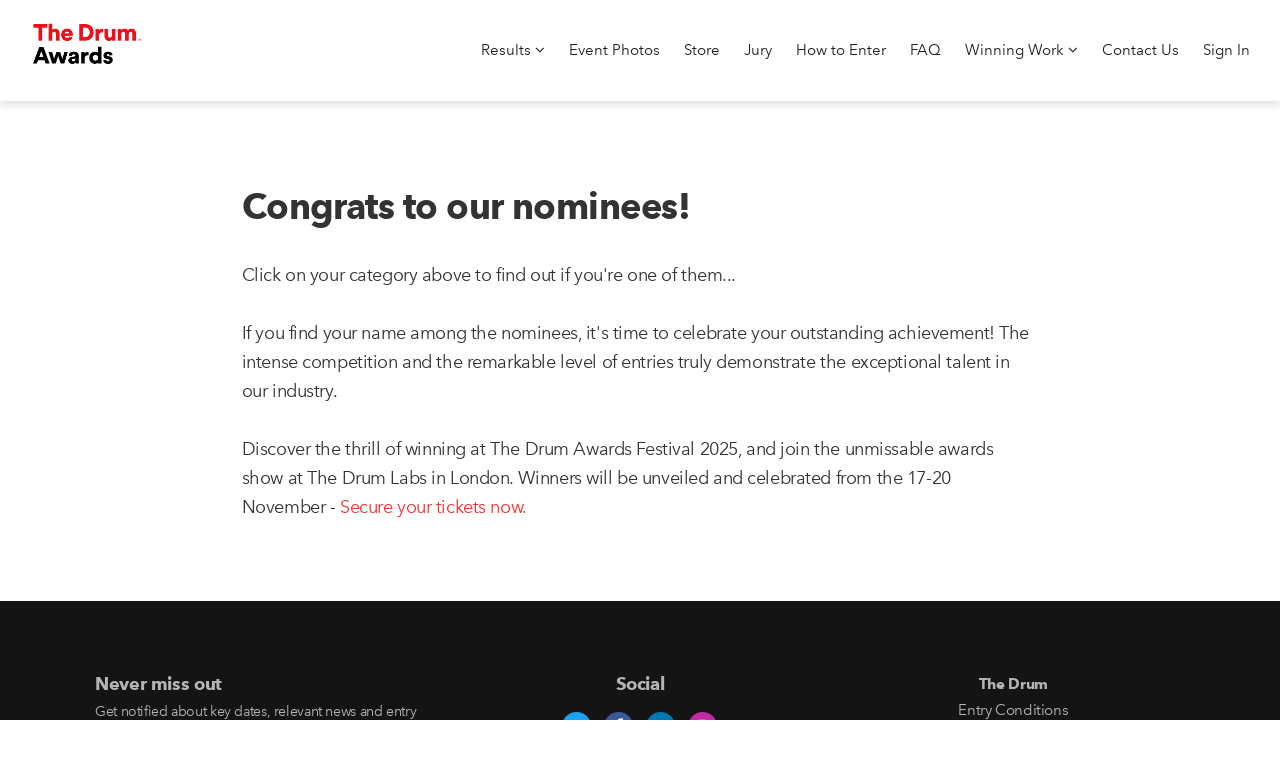

--- FILE ---
content_type: image/svg+xml
request_url: https://evessio.s3-eu-west-1.amazonaws.com/themes/a30a9ffb-8e49-4fb4-81df-e13ca0637d16/img/The-Drum_logo_w.svg
body_size: 2819
content:
<?xml version="1.0" encoding="utf-8"?>
<!-- Generator: Adobe Illustrator 25.0.0, SVG Export Plug-In . SVG Version: 6.00 Build 0)  -->
<svg version="1.1" xmlns="http://www.w3.org/2000/svg" xmlns:xlink="http://www.w3.org/1999/xlink" x="0px" y="0px"
	 viewBox="0 0 2291.03 1760.35" style="enable-background:new 0 0 2291.03 1760.35;" xml:space="preserve">
<style type="text/css">
	.st0{fill:none;}
	.st1{fill:#FFFFFF;}
</style>
<g id="Clear_space">
	
		<rect x="265.34" y="-265.34" transform="matrix(-1.836970e-16 1 -1 -1.836970e-16 2025.6875 -265.3383)" class="st0" width="1760.35" height="2291.03"/>
</g>
<g id="Lock-up">
	<path class="st1" d="M2145.51,291.03h-2000V145.51h2000V291.03z M1812.18,994.34l-333.33-557.8l-333.33,557.8l-333.33-557.8
		l-333.33,557.8l-333.33-557.8l0.01,703.31h1999.99V436.54L1812.18,994.34z M145.51,1285.37h270.76v68.71h-99.66v253.93h-71.9
		v-253.93h-99.2V1285.37z M570.15,1375.93c-20.02,0-43.69,6.37-57.8,20.48v-117.86h-69.17v329.47h69.17v-132.88
		c1.36-20.93,15.47-36.4,37.32-36.4c25.03,0,36.86,16.84,36.86,39.14v130.15h69.17v-141.98
		C655.7,1416.43,629.31,1375.93,570.15,1375.93z M914.05,1491.06c0,9.56-0.91,20.02-1.36,21.39H755.23
		c1.36,25.48,24.57,43.69,51.42,43.69c25.03,0,39.13-11.83,45.51-29.58l57.79,16.38c-10.92,39.14-46.87,71.9-104.21,71.9
		c-62.34,0-117.86-44.6-117.86-120.59c0-72.81,54.15-119.23,112.86-119.23C870.82,1375.01,914.05,1418.25,914.05,1491.06z
		 M847.16,1467.85c-0.91-17.29-12.74-38.23-45.51-38.23c-29.12,0-43.69,21.39-45.05,38.23H847.16z M1319.53,1446.92
		c0,99.66-65.07,161.09-162.46,161.09h-116.5v-322.64h116.95C1254.45,1285.37,1319.53,1347.26,1319.53,1446.92z M1244.44,1446.92
		c0-64.62-40.5-93.74-90.1-93.74h-41.87v187.03h41.87C1203.94,1540.2,1244.44,1511.54,1244.44,1446.92z M1424.21,1412.33v-30.49
		h-66.9v226.17h69.17v-98.75c0-45.05,25.03-61.43,52.79-61.43c6.82,0,14.11,0.45,21.84,2.28v-68.26
		c-4.55-1.36-11.38-2.28-18.21-2.28C1464.71,1379.57,1436.04,1386.85,1424.21,1412.33z M1746.41,1381.84h-69.17v128.78
		c0,22.75-14.56,38.68-37.77,38.68c-24.57,0-36.4-17.29-36.4-39.14v-128.33h-69.17v142.89c0,48.24,30.95,88.28,86.01,88.28
		c22.75,0,48.69-8.19,60.52-27.76c0,5.92,0.91,18.66,1.82,22.75h66.44c-0.46-3.64-2.28-20.02-2.28-40.5V1381.84z M2061.78,1375.01
		c-30.49,0-52.33,10.01-70.08,35.5c-11.37-22.3-34.58-35.5-66.89-35.5c-24.57,0-53.7,12.74-65.08,32.76v-25.94h-65.99v226.17h69.17
		v-130.15c0-20.48,13.2-39.14,37.32-39.14c25.03,0,36.4,16.84,36.4,38.23v131.06h68.26V1477.4c0-20.02,13.2-38.68,37.77-38.68
		c24.57,0,35.95,16.84,35.95,38.23v131.06h66.89v-146.53C2145.51,1400.04,2104.56,1375.01,2061.78,1375.01z"/>
	<path class="st1" d="M2179.76,1572.15v4.68h11.79v31.07h5.21v-31.07h11.54v-4.68H2179.76z M2244.7,1572.15l-11.19,27.42
		l-11.19-27.42h-8.07v35.75h5.2v-30.02h0.17l12.07,30.02h3.39l12.06-30.02h0.18v30.02h5.2v-35.75H2244.7z"/>
</g>
</svg>
